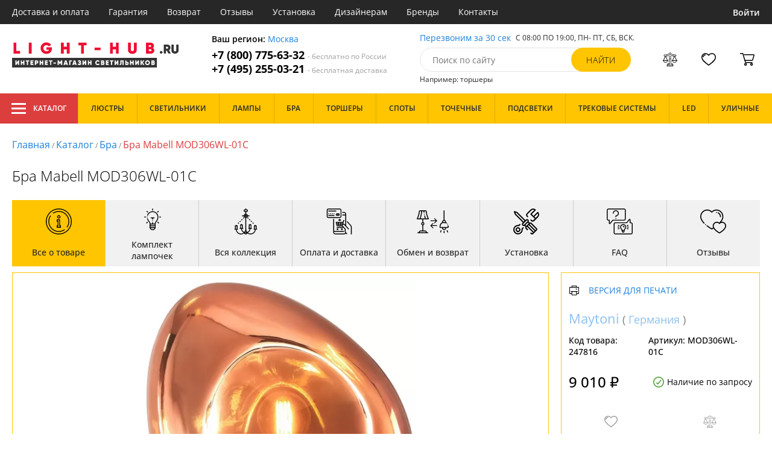

--- FILE ---
content_type: text/html; charset=utf8
request_url: https://light-hub.ru/maytoni-mod306wl-01c.html
body_size: 12841
content:
<!DOCTYPE html>
<html lang="ru">

<head>
  <meta charset="UTF-8">
  <meta name="viewport" content="width=device-width, initial-scale=1, shrink-to-fit=no">
    <title>Maytoni Mabell MOD306WL-01C купить недорого в Москве на официальном сайте Light-hub.ru</title>
  <meta name="description" content="Купить бра бренда Maytoni из коллекции Mabell MOD306WL-01C в нашем интернет-магазине по цене - 9010 руб. Описание, фото, отзывы. Доставка в любой регион России бесплатно. Качество гарантируем. Оформляйте заказ онлайн или по телефону">
      <meta name="robots" content="index,follow">
  
    <meta property="og:title" content="Бра Mabell MOD306WL-01C">
  <meta property="og:description" content="Бра Mabell MOD306WL-01C">
  <meta property="og:type" content="website">
  <meta property="og:url" content="https://light-hub.ru/maytoni-mod306wl-01c.html">
  <meta property="og:image" content="https://light-hub.ru/photo/resize/mtn/card/main/eab/eab398b5-88de-4b0f-815f-40d3b4bbbc90.webp">
  <meta property="og:site_name" content="https://light-hub.ru/">
  <meta property="og:locale" content="ru_RU">

    <meta name="twitter:card" content="summary_large_image">
  <meta property="twitter:domain" content="https://light-hub.ru/">
  <meta property="twitter:url" content="https://light-hub.ru/maytoni-mod306wl-01c.html">
  <meta name="twitter:title" content="Бра Mabell MOD306WL-01C">
  <meta name="twitter:description" content="Бра Mabell MOD306WL-01C">
  <meta name="twitter:image" content="https://light-hub.ru/photo/resize/mtn/card/main/eab/eab398b5-88de-4b0f-815f-40d3b4bbbc90.webp">




  <script type="application/ld+json">
    [
    {
      "@context": "http://schema.org",
      "@type": "Product",
      "name": "Бра Mabell MOD306WL-01C",
      "description": "Бра Mabell MOD306WL-01C",
      "image": [
                "/photo/resize/mtn/card/main/eab/eab398b5-88de-4b0f-815f-40d3b4bbbc90.webp",
                "/photo/resize/mtn/card/schema/11c/11c977e5-e8fe-4664-bebf-ece74c3f14d3.webp",
                "/photo/resize/mtn/card/different/24c/24ce0c6a-b65f-4b2c-972e-d03923c4b273.webp"
        ],
    "sku": "MOD306WL-01C",
      "brand": {
        "@type": "Brand",
        "name": "Maytoni"
      },
      "productID": "247816",
      "countryOfOrigin": {
          "@context": "https://schema.org/",
          "@type": "Country",
          "name": "Германия"
      },
                        "material": [
                      "Металл",
              "Стекло"
          ],
                    "color": [
                      "Медь",
              "Коричневый"
          ],
          "offers": {
      "@type": "Offer",
      "priceCurrency": "RUB",
      "price": "9010",
              "availability": "https://schema.org/BackOrder",
            "itemCondition": "https://schema.org/NewCondition"
  }
}]
  </script>

      <meta name="mobile-web-app-capable" content="yes">
    <meta name="apple-mobile-web-app-capable" content="yes">
    <meta name="application-name" content="light-hub.ru">
    <meta name="apple-mobile-web-app-title" content="light-hub.ru">
    <meta name="msapplication-starturl" content="/">
    <meta name="theme-color" content="#ffa800">

    <link rel="apple-touch-icon" href="/resources/favicons/light-hub.ru/apple-touch-icon.png">
    <link rel="icon" href="/resources/favicons/light-hub.ru/favicon.ico" sizes="any">
    <link rel="icon" href="/resources/favicons/light-hub.ru/icon.png" type="image/png">
    <link rel="manifest" href="/manifests/light-hub.ru.manifest.json">
  
      <meta name="yandex-verification" content="cadab2aa5ffa14b1" />
  
      <meta name="google-site-verification" content="IKNWInZnY0RotDPgxtj1lTWLXDwYIPaQ_cvC7EZUMN8" />
  
  <link rel= "preconnect" href="https://bx24.eurotok.ru">

  <link rel="preload" href='/tmpl/odeonlight/fonts/opensans/OpenSans-Light.woff2' as="font" type="font/woff2" crossorigin>
  <link rel="preload" href='/tmpl/odeonlight/fonts/opensans/OpenSans-LightItalic.woff2' as="font" type="font/woff2" crossorigin>
  <link rel="preload" href='/tmpl/odeonlight/fonts/opensans/OpenSans-Regular.woff2' as="font" type="font/woff2" crossorigin>
  <link rel="preload" href='/tmpl/odeonlight/fonts/opensans/OpenSans-Italic.woff2' as="font" type="font/woff2" crossorigin>
  <link rel="preload" href='/tmpl/odeonlight/fonts/opensans/OpenSans-Medium.woff2' as="font" type="font/woff2" crossorigin>
  <link rel="preload" href='/tmpl/odeonlight/fonts/opensans/OpenSans-MediumItalic.woff2' as="font" type="font/woff2" crossorigin>
  <link rel="preload" href='/tmpl/odeonlight/fonts/opensans/OpenSans-SemiBold.woff2' as="font" type="font/woff2" crossorigin>
  <link rel="preload" href='/tmpl/odeonlight/fonts/opensans/OpenSans-SemiBoldItalic.woff2' as="font" type="font/woff2" crossorigin>
  <link rel="preload" href='/tmpl/odeonlight/fonts/opensans/OpenSans-Bold.woff2' as="font" type="font/woff2" crossorigin>
  <link rel="preload" href='/tmpl/odeonlight/fonts/opensans/OpenSans-BoldItalic.woff2' as="font" type="font/woff2" crossorigin>
  <link rel="preload" href='/tmpl/odeonlight/fonts/opensans/OpenSans-ExtraBold.woff2' as="font" type="font/woff2" crossorigin>
  <link rel="preload" href='/tmpl/odeonlight/fonts/opensans/OpenSans-ExtraBoldItalic.woff2' as="font" type="font/woff2" crossorigin>

  <link rel="stylesheet" href="/tmpl/odeonlight/styles/fonts.css">

    
      <link rel="stylesheet" href="/tmpl/odeonlight/styles/bundle/vendors-styles.min.css?v=1769014343594">
    <link rel="stylesheet" href="/tmpl/odeonlight/styles/bundle/main-styles.min.css?v=1769014343594">
    <link rel="stylesheet" href="/tmpl/odeonlight/styles/bundle/icons.min.css?v=1769014343594">
      <link rel="stylesheet" type="text/css" href="/tmpl/odeonlight/styles/seo.catalog.css">

        <link rel="stylesheet" type="text/css"
          href="/tmpl/odeonlight/styles/bundle/product-card-styles.min.css?v=1769014343594">
  
  <script type="application/ld+json">
    [
          {
        "@context": "https://schema.org",
        "@type": "BreadcrumbList",
        "itemListElement": [
                      {
              "@type": "ListItem",
              "position": 1,
              "name": "Главная",
              "item": "/"
            },
                      {
              "@type": "ListItem",
              "position": 2,
              "name": "Каталог",
              "item": "/catalog/"
            },
                      {
              "@type": "ListItem",
              "position": 3,
              "name": "Бра",
              "item": "/bra-maytoni/"
            },
                      {
              "@type": "ListItem",
              "position": 4,
              "name": "Бра Mabell MOD306WL-01C",
              "item": "https://light-hub.ru/maytoni-mod306wl-01c.html"
            }
                  ]
      },
        {
      "@context": "https://schema.org",
      "@type": "Organization",
      "url": "https://light-hub.ru/",
      "logo": "https://light-hub.ru/resources/logo/maytoni-light.svg"
    },
    {
      "@context": "http://schema.org",
      "@type": "LocalBusiness",
      "name": "https://light-hub.ru/",
      "telephone": ["+78007756332", "+74952550321"],
      "openingHours": [
          "Mo-Fr 8:00-19:00",
          "Sa-Su 8:00-19:00"
      ],
      "address": "105264, г.Москва,Измайловский бульвар, д.55, офис 38"
    }]
  </script>
</head>

<body data-worktimenow="1">
  <header class="header">
    <div class="header-top js_headerTop">
    <div class="wrap-big wrap-header-top">
      <button class="button header-top__button-menu js_headerTopBtn ">
        <i class="icon icon-menu-white"></i>
      </button>
      <ul class="header-top-list">
        <li class="header-top-item">
                      <span class="header-top__link" onclick="return g('/delivery/');">Доставка и оплата</span>
                  </li>
        <li class="header-top-item">
                      <span class="header-top__link" onclick="return g('/guarantees/');">Гарантия</span>
                  </li>
        <li class="header-top-item">
                      <span class="header-top__link" onclick="return g('/refund/');">Возврат</span>
                  </li>
                          <li class="header-top-item">
                          <span class="header-top__link" onclick="return g('/feedback/');">Отзывы</span>
                      </li>
                <li class="header-top-item">
                      <span class="header-top__link" onclick="return g('/mount/');">Установка</span>
                  </li>
        <li class="header-top-item">
                      <span class="header-top__link" onclick="return g('/wholesaler/');">Дизайнерам</span>
                  </li>
        <li class="header-top-item">
                      <span class="header-top__link" onclick="return g('/producers/');">Бренды</span>
                  </li>
        <li class="header-top-item">
                      <span class="header-top__link" onclick="return g('/contact/');">Контакты</span>
                  </li>
      </ul>
                <div class="header-top__login">
            <button
            type="button"
            class="button header-top__btn header-top__btn--login js_btnPopupShow"
            data-popup="login"
          >
            Войти
          </button>
        </div>
          </div>
  </div>
  <div class="wrap-big header-body">
    <a href="/" class="header-logo">
      <img src="https://light-hub.ru/resources/logo/maytoni-light.svg" alt="Логотип light-hub.ru" title="Логотип light-hub.ru" class="header-logo__image">
    </a>
    <div class="header-contacts">
      <div class="header-contacts__text">
        Ваш регион: <button class="link js_btnPopupShow js_region" data-popup="city">Москва</button>
      </div>
      <a href="tel:+78007756332" class="header-contacts__phone">
        +7 (800) 775-63-32
        <span class="header-contacts__phone-span">- бесплатно по России</span>
      </a>
      <a href="tel:+74952550321" class="header-contacts__phone">
        +7 (495) 255-03-21
        <span class="header-contacts__phone-span">- бесплатная доставка</span>
      </a>
    </div>
    <div class="header-search">
      <div class="header-search-top">
        <button class="link" >Перезвоним за 30 сек</button>
        <span class="header-search__text">С 08:00 ПО 19:00, ПН- ПТ, <span class="s-do-td-red">СБ, ВСК</span>.</span>
      </div>

      <form class="header-search-body" action="/catalog/">
        <div class="input-with-btn">
          <input
            type="text"
            class="header-search__input "
            placeholder="Поиск по сайту"
            autocomplete="off"
            name="q"
          >
          <input type="submit" class="button button-primary" value="найти" disabled>
        </div>
      </form>

      <div class="header-search-bottom">
        <span class="header-search-bottom__text">Например: торшеры</span>
      </div>
    </div>
    <ul class="header-actions">
      <li class="header-actions-item header-actions-item--mobile">
        <button type="button" class="button js_btnSearchShow" data-popup="search">
          <i class="icon icon-search"></i>
        </button>
        <div class="header-search js_headerSearchMobile hidden">
          <form class="header-search-body" action="/catalog/">
            <div class="input-with-btn">
              <input type="text" class="header-search__input js_searchInput" placeholder="Поиск по сайту" autocomplete="off" name="q">
              <button type="submit" class="button button-primary">найти<i class="icon icon-search"></i></button>
            </div>
          </form>
          <button type="button" class="button header-search__close js_btnSearchHide">
            <i class="icon icon-close"></i>
          </button>
        </div>
      </li>
            <li class="header-actions-item header-actions-item--mobile">
        <button type="button" class="button js_btnPopupShow" data-popup="login">
          <i class="icon icon-avatar"></i>
        </button>
      </li>
            <li class="header-actions-item dropdown-action header-actions-item--desktop-only">
        <button type="button" class="header-actions__btn">
          <i class="icon icon-compare"></i>
          <span class="header-actions__count js_compareAmount"></span>
        </button>
              </li>
      <li class="header-actions-item dropdown-action header-actions-item--desktop-only">
        <button type="button" class="header-actions__btn">
          <i class="icon icon-fav"></i>
          <span class="header-actions__count js_favoriteAmount"></span>
        </button>
              </li>
      <li class="header-actions-item dropdown-action header-actions-item--desktop-only">
        <button type="button" class="header-actions__btn">
          <i class="icon icon-cart"></i>
          <span class="header-actions__count js_basketAmount">
            
          </span>
        </button>
              </li>
    </ul>
  </div>
    <div class="menu-container">
      <div class="main-menu__background-box visually-hidden"></div>
      <div class="main-menu visually-hidden">

          <div class="left-menu">
              <div class="left-menu__title">Главное меню
                  <button class="main-menu__close-button-mobile js-menu-close-button"><i class="icon icon-big-x"></i></button>
              </div>
              <ul class="left-menu__list">
                                </ul>
              <ul class="left-menu__info-block">
                  <li><a href="/">Главная</a></li>
                  <li><a href="/delivery/">Доставка и оплата</a></li>
                  <li><a href="/guarantees/">Гарантия</a></li>
                  <li><a href="/refund/">Возврат</a></li>
                                                        <li><a href="/feedback/">Отзывы</a></li>
                                    <li><a href="/mount/">Установка</a></li>
                  <li><a href="/wholesaler/">Дизайнерам</a></li>
                  <li><a href="/producers/">Бренды</a></li>
                  <li><a href="/contact/">Контакты</a></li>
                                </ul>
              <div class="left-menu__contacts">
                  <a href="/" class="header-logo">
                    <img src="https://light-hub.ru/resources/logo/maytoni-light.svg" alt="Логотип light-hub.ru" title="Логотип light-hub.ru" class="header-logo__image">
                  </a>
                  <div class="header-contacts__text">
                    Ваш регион: <button class="link js_btnPopupShow js_region js-menu-close-button" data-popup="city">Москва</button>
                  </div>
                  <a href="tel:+78007756332" class="header-contacts__phone">
                    +7 (800) 775-63-32
                    <span class="header-contacts__phone-span">- бесплатно по России</span>
                  </a>
                  <a href="tel:+74952550321" class="header-contacts__phone">
                    +7 (495) 255-03-21
                    <span class="header-contacts__phone-span">- бесплатная доставка</span>
                  </a>
              </div>
              <div class="margin-box margin-box--grey"></div>
          </div>
          
          <button class="main-menu__close-button js-menu-close-button"><i class="icon icon-big-x"></i></button>
      </div>
  </div>
  <div class="header-bottom">
        <div class="header-bottom-menu">
      <div class="header-bottom-menu-contacts">
        <div class="header-bottom-menu-contacts-links">
          <a
            href="tel:+78007756332"
            class="header-bottom-menu-contacts__link"
          >
            +7 (800) 775-63-32
          </a>
          <a
            href="tel:+74952550321"
            class="header-bottom-menu-contacts__link"
          >
            +7 (495) 255-03-21
          </a>
        </div>
        <div class="header-bottom-menu-contacts-cont">
          <div class="header-bottom-menu-contacts__text">
            - бесплатно по России
          </div>
          <button class="link" >Перезвоним за 30 сек</button>
        </div>
      </div>
    </div>
        <div class="header-bottom__menu-container wrap-huge">
      <div class="header-nav-item header-nav-item--catalog ">
        <button class="header-nav__link">
          <i class="icon icon-menu-white"></i>
          Каталог
          </button>
        </div>
      <ul class="header-nav js_headerNav">
      
        
        
        <li class="header-nav-item header-nav-item--empty">
                      <div class="header-nav__link js_header-nav__link">
              Люстры
              <i class="icon icon-arrow"></i>
            </div>
          
                  </li>
      
        
        
        <li class="header-nav-item header-nav-item--empty">
                      <div class="header-nav__link js_header-nav__link">
              Светильники
              <i class="icon icon-arrow"></i>
            </div>
          
                  </li>
      
        
        
        <li class="header-nav-item header-nav-item--empty">
                      <div class="header-nav__link js_header-nav__link">
              Лампы
              <i class="icon icon-arrow"></i>
            </div>
          
                  </li>
      
        
        
        <li class="header-nav-item header-nav-item--empty">
                      <div class="header-nav__link js_header-nav__link">
              Бра
              <i class="icon icon-arrow"></i>
            </div>
          
                  </li>
      
        
        
        <li class="header-nav-item header-nav-item--empty">
                      <div class="header-nav__link js_header-nav__link">
              Торшеры
              <i class="icon icon-arrow"></i>
            </div>
          
                  </li>
      
        
        
        <li class="header-nav-item header-nav-item--empty">
                      <div class="header-nav__link js_header-nav__link">
              Споты
              <i class="icon icon-arrow"></i>
            </div>
          
                  </li>
      
        
        
        <li class="header-nav-item header-nav-item--empty">
                      <div class="header-nav__link js_header-nav__link">
              Точечные
              <i class="icon icon-arrow"></i>
            </div>
          
                  </li>
      
        
        
        <li class="header-nav-item header-nav-item--empty">
                      <div class="header-nav__link js_header-nav__link">
              Подсветки
              <i class="icon icon-arrow"></i>
            </div>
          
                  </li>
      
        
        
        <li class="header-nav-item header-nav-item--empty">
                      <div class="header-nav__link js_header-nav__link">
              Трековые системы
              <i class="icon icon-arrow"></i>
            </div>
          
                  </li>
      
        
        
        <li class="header-nav-item header-nav-item--empty">
                      <div class="header-nav__link js_header-nav__link">
              LED
              <i class="icon icon-arrow"></i>
            </div>
          
                  </li>
      
        
        
        <li class="header-nav-item header-nav-item--empty">
                      <div class="header-nav__link js_header-nav__link">
              Уличные
              <i class="icon icon-arrow"></i>
            </div>
          
                  </li>
          </ul>
    </div>
  </div>
</header>
<header class="header-fixed bg-gray100 js_headerFixed hidden">
  <div class="wrap-big header-fixed-wrap">
    <div class="header-catalog">
      <div class="header-nav-item ">
        <button class="header-nav__link">
          <i class="icon icon-menu-white"></i>
          Каталог
        </button>
      </div>
    </div>
    <div class="header-contacts">
      <a href="tel:+78007756332" class="header-contacts__phone">
        +7 (800) 775-63-32
        <span class="header-contacts__phone-span">- бесплатно по России</span>
      </a>
      <a href="tel:+74952550321" class="header-contacts__phone">
        +7 (495) 255-03-21
        <span class="header-contacts__phone-span">- бесплатная доставка</span>
      </a>
    </div>
    <div class="header-search">
      <form class="header-search-body" action="/catalog/">
        <div class="input-with-btn">
          <input type="text" class="header-search__input " placeholder="Поиск по сайту" autocomplete="off" name="q">
          <input type="submit" class="button button-primary" value="найти" disabled>
        </div>
      </form>
    </div>
    <ul class="header-actions">
      <li class="header-actions-item dropdown-action">
        <button class="header-actions__btn">
          <i class="icon icon-compare"></i>
          <span class="header-actions__count js_compareAmount"></span>
        </button>
              </li>
      <li class="header-actions-item dropdown-action">
        <button class="header-actions__btn">
          <i class="icon icon-fav"></i>
          <span class="header-actions__count js_favoriteAmount"></span>
        </button>
              </li>
      <li class="header-actions-item dropdown-action">
        <button class="header-actions__btn">
          <i class="icon icon-cart"></i>
          <span class="header-actions__count js_basketAmount"></span>
        </button>
              </li>
    </ul>
  </div>
</header>
<header class="header header--mobile">
  <div class="wrap-big header-body">
    <ul class="header-actions">
      <li class="header-actions-item">
        <button class="button header-top__button-menu js_headerTopBtn ">
          <i class="icon icon-menu-white"></i>
        </button>
      </li>
      <li class="header-actions-item">
        <button class="header-actions__btn" >
          <i class="icon icon-compare"></i>
          <span class="header-actions__count js_compareAmount"></span>
        </button>
      </li>
      <li class="header-actions-item">
        <button class="button" >
          <i class="icon icon-eye-black"></i>
        </button>
      </li>
      <li class="header-actions-item">
        <button class="header-actions__btn" >
          <i class="icon icon-fav"></i>
          <span class="header-actions__count js_favoriteAmount"></span>
        </button>
      </li>
      <li class="header-actions-item">
        <button class="header-actions__btn" >
          <i class="icon icon-cart"></i>
          <span class="header-actions__count js_basketAmount">
            
          </span>
        </button>
      </li>
    </ul>
  </div>
</header>  <main>
    <div class="content wrap-big">
    			<div class="breadcrumbs">
				                            <a href="/" class="link breadcrumbs__link">Главная</a> /
        		  				                            <a href="/catalog/" class="link breadcrumbs__link">Каталог</a> /
        		  				                            <a href="/bra-maytoni/" class="link breadcrumbs__link">Бра</a> /
        		  				  		    <span class="breadcrumbs__link">Бра Mabell MOD306WL-01C</span>
      				</div>
	
    <div class="product-body">
      <h1 class="product__heading">Бра Mabell MOD306WL-01C</h1>
      <ul class="product-nav js_productNav">
        <i class="icon icon-arrow mobileOnly"></i>
        <li class="product-nav-item js_productNavTitle mobileOnly">
          <div class="product-nav__link js_productNavLink" data-tab="about" data-options="about">
            <i class="icon icon-info"></i>
            <span>Все о товаре</span>
          </div>
        </li>
        <li class="product-nav-item product-nav-item--active">
          <div class="product-nav__link js_productNavLink" data-tab="about" data-options="about">
            <i class="icon icon-info"></i>
            <span>Все о товаре</span>
          </div>
        </li>
                  <li class="product-nav-item product-nav-item">
            <div class="product-nav__link js_productNavLink js_productLamps" data-tab="lightBulb"
               data-bulb-base="E14">
              <i class="icon icon-lightBulb"></i>
              <span>Комплект лампочек</span>
            </div>
          </li>
                          <li class="product-nav-item product-nav-item">
            <div class="product-nav__link js_productNavLink js_productCollection" data-tab="collection"
               data-id-collection="43861">
              <i class="icon icon-tableLamp"></i>
              <span>Вся коллекция</span>
            </div>
          </li>
                        <li class="product-nav-item product-nav-item">
          <div class="product-nav__link js_productNavLink js_productShipped" data-tab="shipped" data-domain="1118">
            <i class="icon icon-shipped"></i>
            <span>Оплата и доставка</span>
          </div>
        </li>
        <li class="product-nav-item product-nav-item">
          <div class="product-nav__link js_productNavLink js_productBox" data-tab="box">
            <i class="icon icon-return"></i>
            <span>Обмен и возврат</span>
          </div>
        </li>
        <li class="product-nav-item product-nav-item">
          <div class="product-nav__link js_productNavLink js_productTools" data-tab="tools">
            <i class="icon icon-tools2"></i>
            <span>Установка</span>
          </div>
        </li>
                  <li class="product-nav-item product-nav-item">
            <div class="product-nav__link js_productNavLink js_productFaq" data-tab="faq">
              <i class="icon icon-question"></i>
              <span>FAQ</span>
            </div>
          </li>
                <li class="product-nav-item product-nav-item">
          <div class="product-nav__link js_productNavLink" data-tab="reviews">
            <i class="icon icon-message"></i>
            <span>Отзывы</span>
          </div>
        </li>
      </ul>
      <div class="product-content-wrap">
        <div class="product-content js_contentTab" data-tab="about">

          <div class="product-gallery">

                          <div class="gallery-slider">
        <div class="product-info-slider-gallery gallery-slider__swiper swiper swiper-block"
         data-swiper-type="fullScreenGallery"
        
    >
      <div class="swiper-wrapper">
                  <div class="gallery-slider__image swiper-slide">
                          <a class="js_preventLink" href="/photo/resize/mtn/card/main/eab/eab398b5-88de-4b0f-815f-40d3b4bbbc90.webp">
                          <img
                  class="gallery-slider__image-tag"
                  alt="Бра Mabell MOD306WL-01C в Москве - фото"
                  title="Бра Mabell MOD306WL-01C купить с доставкой по России"
                  
                  src="/photo/resize/mtn/card/main/eab/eab398b5-88de-4b0f-815f-40d3b4bbbc90.webp"
              >
              
            </a>
          </div>
                  <div class="gallery-slider__image swiper-slide">
                          <a class="js_preventLink" href="/photo/resize/mtn/card/schema/11c/11c977e5-e8fe-4664-bebf-ece74c3f14d3.webp">
                          <img
                  class="gallery-slider__image-tag"
                  alt="Бра Mabell MOD306WL-01C в Москве - фото схема"
                  title="Бра Mabell MOD306WL-01C купить с доставкой по России - схема"
                  
                  src="/photo/resize/mtn/card/schema/11c/11c977e5-e8fe-4664-bebf-ece74c3f14d3.webp"
              >
              
            </a>
          </div>
                  <div class="gallery-slider__image swiper-slide">
                          <a class="js_preventLink" href="/photo/resize/mtn/card/different/24c/24ce0c6a-b65f-4b2c-972e-d03923c4b273.webp">
                          <img
                  class="gallery-slider__image-tag"
                  alt="Бра Mabell MOD306WL-01C в Москве - фото дополнительное"
                  title="Бра Mabell MOD306WL-01C купить с доставкой по России - дополнительное"
                  
                  src="/photo/resize/mtn/card/different/24c/24ce0c6a-b65f-4b2c-972e-d03923c4b273.webp"
              >
              
            </a>
          </div>
              </div>
    </div>
    <div class="product-info-slider-thumbs gallery-slider__swiper-thumbs swiper-block"
         data-swiper-type="">
      <div class="swiper-wrapper">
                  <div class="gallery-slider__image swiper-slide">
                          <a class="js_preventLink" href="/photo/resize/mtn/thumb/main/e34/e34de637-dc00-45b1-a67b-69bacc91a205.webp">
                          <img
                  alt="Бра Mabell MOD306WL-01C в Москве - фото (миниатюра)"
                  title="Бра Mabell MOD306WL-01C купить с доставкой по России (миниатюра)"
                  src="/photo/resize/mtn/thumb/main/e34/e34de637-dc00-45b1-a67b-69bacc91a205.webp"
              >
                          </a>
                      </div>
                  <div class="gallery-slider__image swiper-slide">
                          <a class="js_preventLink" href="/photo/resize/mtn/thumb/schema/692/692dbff9-1a6e-4823-b5ca-ed6589422cfd.webp">
                          <img
                  alt="Бра Mabell MOD306WL-01C в Москве - фото схема (миниатюра)"
                  title="Бра Mabell MOD306WL-01C купить с доставкой по России - схема (миниатюра)"
                  src="/photo/resize/mtn/thumb/schema/692/692dbff9-1a6e-4823-b5ca-ed6589422cfd.webp"
              >
                          </a>
                      </div>
                  <div class="gallery-slider__image swiper-slide">
                          <a class="js_preventLink" href="/photo/resize/mtn/thumb/different/346/34648bc0-f30e-44c2-9d2c-e95e3bf4b8ba.webp">
                          <img
                  alt="Бра Mabell MOD306WL-01C в Москве - фото дополнительное (миниатюра)"
                  title="Бра Mabell MOD306WL-01C купить с доставкой по России - дополнительное (миниатюра)"
                  src="/photo/resize/mtn/thumb/different/346/34648bc0-f30e-44c2-9d2c-e95e3bf4b8ba.webp"
              >
                          </a>
                      </div>
              </div>
    </div>
      </div>


          </div>

          <div class="product-sidebar product-sidebar-second">
            <div class="product-sidebar-links">
                          </div>
            <div class="product-card-body-bottom">
              <div class="product-card-body-bottom__link">
                                                
                                                
                                  <a class="link" href="/kollekciya-wabe/">Maytoni</a>
                
                                  (
                                      <a class="link link--country" href="/bra-germaniya/">Германия</a>
                                    )
                              </div>
              <button type="button" class="button--print link link--upper " data-gid="247816"><i
                    class="icon icon-print"></i>Версия для печати
              </button>
            </div>
            <div class="product-sidebar-info">
              <div class="product-sidebar__text">Код товара: <span class="product-sidebar__span">247816</span>
              </div>
                              <div class="product-sidebar__text">Артикул: <span
                      class="product-sidebar__span">MOD306WL-01C</span></div>
                          </div>
            <div class="product-sidebar-buttons">
                                                      </div>
            <div class="product-sidebar-calc">
              <div class="product-sidebar-calc-line">
                                                  <div class="product-sidebar-calc__price">
                    9 010 ₽
                  </div>
                                      <span class="product-card-count">
      <i class="icon icon-check"></i>
      Наличие по запросу
    </span>
  
              </div>
                          </div>
            <ul class="product-sidebar-actions">
              <li class="product-sidebar-action">
                <button
                    type="button"
                    class="button  js_btnFavorite"
                    data-id="247816"
                                    >
                  <i class="icon icon-fav-gray"></i>
                  <span class="product-sidebar-actions__text  content-text--favorites"></span>
                </button>
              </li>
              <li class="product-sidebar-action">
                <button
                    type="button"
                    class="button  js_btnCompare"
                    data-id="247816"
                                    >
                  <i class="icon icon-compare-gray"></i>
                  <span class="product-sidebar-actions__text  content-text--compare"></span>
                </button>
              </li>
                                        </ul>
          </div>

          <div class="product-desc">
                                                <div class="product-desc-list">
                                                <div class="product-desc-item">
                                          <h2 class="product__title">Основные</h2>
                                                              <div class="product-desc-line">
                        <div class="product-desc-line__title">
                      <span class="product__text">
                        Страна:
                      </span>
                                                  </div>
                        <div class="product__text">
                          <a class="product__link" href="/bra-germaniya/">Германия</a>                        </div>
                      </div>
                                          <div class="product-desc-line">
                        <div class="product-desc-line__title">
                      <span class="product__text">
                        Производитель:
                      </span>
                                                  </div>
                        <div class="product__text">
                          <a class="product__link" href="/kollekciya-wabe/">Maytoni</a>                        </div>
                      </div>
                                          <div class="product-desc-line">
                        <div class="product-desc-line__title">
                      <span class="product__text">
                        Коллекция:
                      </span>
                                                  </div>
                        <div class="product__text">
                          <a class="product__link" href="/svetilniki-maytoni-mabell/">Mabell</a>                        </div>
                      </div>
                                          <div class="product-desc-line">
                        <div class="product-desc-line__title">
                      <span class="product__text">
                        Вид:
                      </span>
                                                  </div>
                        <div class="product__text">
                          <a class="product__link" href="/bra-maytoni/">Бра</a>                        </div>
                      </div>
                                          <div class="product-desc-line">
                        <div class="product-desc-line__title">
                      <span class="product__text">
                        Стиль:
                      </span>
                                                  </div>
                        <div class="product__text">
                          <a class="product__link" href="/bra-art-deko/">Арт-деко</a>                        </div>
                      </div>
                                          <div class="product-desc-line">
                        <div class="product-desc-line__title">
                      <span class="product__text">
                        Цвет:
                      </span>
                                                  </div>
                        <div class="product__text">
                          <span  class="product__link" onclick="return g('/catalog/tsvet=Медь;vid=Бра/');">Медь</span>, <span  class="product__link" onclick="return g('/catalog/tsvet=Коричневый;vid=Бра/');">Коричневый</span>                        </div>
                      </div>
                                          <div class="product-desc-line">
                        <div class="product-desc-line__title">
                      <span class="product__text">
                        Материал:
                      </span>
                                                  </div>
                        <div class="product__text">
                          <a class="product__link" href="/bra-metall/">Металл</a>, <a class="product__link" href="/bra-steklo/">Стекло</a>                        </div>
                      </div>
                                          <div class="product-desc-line">
                        <div class="product-desc-line__title">
                      <span class="product__text">
                        Общая мощность ламп:
                      </span>
                                                  </div>
                        <div class="product__text">
                          40                            <button class="calc-power-button js_btnPopupShow" data-popup="power">Расчет мощности
                            </button>
                                                  </div>
                      </div>
                                          <div class="product-desc-line">
                        <div class="product-desc-line__title">
                      <span class="product__text">
                        Площадь освещения, (м2):
                      </span>
                                                      <div class="product-tooltip tooltip">
                              <i class="tooltip__icon">?</i>
                              <div class="tooltip-content"><p>Показатель площади освещения зависят от количества лампочек, их мощности и вида. При планировании площади освещения необходимо учитывать оттенки стен, высоту потолка, геометрическую форму помещения.</p></div>
                            </div>
                                                  </div>
                        <div class="product__text">
                          2                        </div>
                      </div>
                                      </div>
                                  <div class="product-desc-item">
                                          <h2 class="product__title">Электрика</h2>
                                                              <div class="product-desc-line">
                        <div class="product-desc-line__title">
                      <span class="product__text">
                        Тип ламп:
                      </span>
                                                      <div class="product-tooltip tooltip">
                              <i class="tooltip__icon">?</i>
                              <div class="tooltip-content"><p>Среди наиболее распространённых видов ламп: светодиодные, люминесцентные, галогенные и накаливания.</p></div>
                            </div>
                                                  </div>
                        <div class="product__text">
                          <a class="product__link" href="/bra-nakalivaniya/">Накаливания</a>                        </div>
                      </div>
                                          <div class="product-desc-line">
                        <div class="product-desc-line__title">
                      <span class="product__text">
                        Мощность лампы:
                      </span>
                                                  </div>
                        <div class="product__text">
                          40                        </div>
                      </div>
                                          <div class="product-desc-line">
                        <div class="product-desc-line__title">
                      <span class="product__text">
                        Количество ламп:
                      </span>
                                                  </div>
                        <div class="product__text">
                          1                        </div>
                      </div>
                                          <div class="product-desc-line">
                        <div class="product-desc-line__title">
                      <span class="product__text">
                        Количество ламп 2:
                      </span>
                                                  </div>
                        <div class="product__text">
                          1                        </div>
                      </div>
                                          <div class="product-desc-line">
                        <div class="product-desc-line__title">
                      <span class="product__text">
                        Тип цоколя:
                      </span>
                                                  </div>
                        <div class="product__text">
                          <span  class="product__link" onclick="return g('/catalog/tip_tsokolya=E14;vid=Бра/');">E14</span>                        </div>
                      </div>
                                          <div class="product-desc-line">
                        <div class="product-desc-line__title">
                      <span class="product__text">
                        Напряжение:
                      </span>
                                                  </div>
                        <div class="product__text">
                          220                        </div>
                      </div>
                                          <div class="product-desc-line">
                        <div class="product-desc-line__title">
                      <span class="product__text">
                        Диапазон рабочих температур:
                      </span>
                                                  </div>
                        <div class="product__text">
                          комнатная температура                        </div>
                      </div>
                                      </div>
                                  <div class="product-desc-item">
                                          <h2 class="product__title">Параметры плафонов</h2>
                                                              <div class="product-desc-line">
                        <div class="product-desc-line__title">
                      <span class="product__text">
                        Вид рассеивателя:
                      </span>
                                                  </div>
                        <div class="product__text">
                          Плафон                        </div>
                      </div>
                                          <div class="product-desc-line">
                        <div class="product-desc-line__title">
                      <span class="product__text">
                        Материал:
                      </span>
                                                  </div>
                        <div class="product__text">
                          <span  class="product__link" onclick="return g('/catalog/material_plafonov_abazhurov=Стекло;vid=Бра/');">Стекло</span>                        </div>
                      </div>
                                          <div class="product-desc-line">
                        <div class="product-desc-line__title">
                      <span class="product__text">
                        Цвет плафонов:
                      </span>
                                                  </div>
                        <div class="product__text">
                          <span  class="product__link" onclick="return g('/catalog/tsvet_plafonov=Коричневый;vid=Бра/');">Коричневый</span>                        </div>
                      </div>
                                          <div class="product-desc-line">
                        <div class="product-desc-line__title">
                      <span class="product__text">
                        Поверхность:
                      </span>
                                                  </div>
                        <div class="product__text">
                          <span  class="product__link" onclick="return g('/catalog/poverkhnost_plafona=Глянцевый;vid=Бра/');">Глянцевый</span>                        </div>
                      </div>
                                          <div class="product-desc-line">
                        <div class="product-desc-line__title">
                      <span class="product__text">
                        Количество плафонов:
                      </span>
                                                  </div>
                        <div class="product__text">
                          1                        </div>
                      </div>
                                          <div class="product-desc-line">
                        <div class="product-desc-line__title">
                      <span class="product__text">
                        Форма плафона:
                      </span>
                                                  </div>
                        <div class="product__text">
                          <a class="product__link" href="/bra-dekorativnyj/">Декоративный</a>                        </div>
                      </div>
                                          <div class="product-desc-line">
                        <div class="product-desc-line__title">
                      <span class="product__text">
                        Направление:
                      </span>
                                                  </div>
                        <div class="product__text">
                          <span  class="product__link" onclick="return g('/catalog/napravlenie_plafonov_abazhurov=Вверх;vid=Бра/');">Вверх</span>                        </div>
                      </div>
                                      </div>
                                  <div class="product-desc-item">
                                          <h2 class="product__title">Параметры арматуры</h2>
                                                              <div class="product-desc-line">
                        <div class="product-desc-line__title">
                      <span class="product__text">
                        Материал:
                      </span>
                                                  </div>
                        <div class="product__text">
                          <span  class="product__link" onclick="return g('/catalog/material_armatury=Металл;vid=Бра/');">Металл</span>                        </div>
                      </div>
                                          <div class="product-desc-line">
                        <div class="product-desc-line__title">
                      <span class="product__text">
                        Цвет арматуры:
                      </span>
                                                  </div>
                        <div class="product__text">
                          <span  class="product__link" onclick="return g('/catalog/tsvet_armatury=Медь;vid=Бра/');">Медь</span>                        </div>
                      </div>
                                          <div class="product-desc-line">
                        <div class="product-desc-line__title">
                      <span class="product__text">
                        Поверхность:
                      </span>
                                                  </div>
                        <div class="product__text">
                          <span  class="product__link" onclick="return g('/catalog/poverkhnost_armatury=Глянцевый;vid=Бра/');">Глянцевый</span>                        </div>
                      </div>
                                      </div>
                                  <div class="product-desc-item">
                                          <h2 class="product__title">Размеры</h2>
                                                              <div class="product-desc-line">
                        <div class="product-desc-line__title">
                      <span class="product__text">
                        Высота, см:
                      </span>
                                                      <div class="product-tooltip tooltip">
                              <i class="tooltip__icon">?</i>
                              <div class="tooltip-content"><p>Приобретая светильник, необходимо обратить особое внимание на его высоту и остающимся пространством между ним и полом.</p>
<p> Важно, чтобы после установки аксессуара, домочадцы или гости не задевали прибор головой или руками.</p></div>
                            </div>
                                                  </div>
                        <div class="product__text">
                          28                        </div>
                      </div>
                                          <div class="product-desc-line">
                        <div class="product-desc-line__title">
                      <span class="product__text">
                        Ширина, см:
                      </span>
                                                  </div>
                        <div class="product__text">
                          21                        </div>
                      </div>
                                          <div class="product-desc-line">
                        <div class="product-desc-line__title">
                      <span class="product__text">
                        Длина, см:
                      </span>
                                                  </div>
                        <div class="product__text">
                          13                        </div>
                      </div>
                                          <div class="product-desc-line">
                        <div class="product-desc-line__title">
                      <span class="product__text">
                        Вес, кг:
                      </span>
                                                  </div>
                        <div class="product__text">
                          2                        </div>
                      </div>
                                          <div class="product-desc-line">
                        <div class="product-desc-line__title">
                      <span class="product__text">
                        Объем, м3:
                      </span>
                                                  </div>
                        <div class="product__text">
                          0                        </div>
                      </div>
                                      </div>
                                  <div class="product-desc-item">
                                          <h2 class="product__title">Логистика</h2>
                                                              <div class="product-desc-line">
                        <div class="product-desc-line__title">
                      <span class="product__text">
                        Высота коробки, см:
                      </span>
                                                  </div>
                        <div class="product__text">
                          41                        </div>
                      </div>
                                          <div class="product-desc-line">
                        <div class="product-desc-line__title">
                      <span class="product__text">
                        Ширина коробки, см:
                      </span>
                                                  </div>
                        <div class="product__text">
                          18                        </div>
                      </div>
                                          <div class="product-desc-line">
                        <div class="product-desc-line__title">
                      <span class="product__text">
                        Длина коробки, см:
                      </span>
                                                  </div>
                        <div class="product__text">
                          26                        </div>
                      </div>
                                          <div class="product-desc-line">
                        <div class="product-desc-line__title">
                      <span class="product__text">
                        Вес коробки, кг:
                      </span>
                                                  </div>
                        <div class="product__text">
                          2                        </div>
                      </div>
                                      </div>
                                  <div class="product-desc-item">
                                          <h2 class="product__title">Дополнительные параметры</h2>
                                                              <div class="product-desc-line">
                        <div class="product-desc-line__title">
                      <span class="product__text">
                        Место размещения:
                      </span>
                                                  </div>
                        <div class="product__text">
                          <span  class="product__link" onclick="return g('/catalog/mesto_razmeshcheniya=Стена;vid=Бра/');">Стена</span>                        </div>
                      </div>
                                          <div class="product-desc-line">
                        <div class="product-desc-line__title">
                      <span class="product__text">
                        Назначение:
                      </span>
                                                  </div>
                        <div class="product__text">
                          <a class="product__link" href="/bra-v-gostinuyu/">Гостиная</a>, <a class="product__link" href="/bra-v-spalnyu/">Спальня</a>, <a class="product__link" href="/bra-holl/">Холл</a>, <a class="product__link" href="/bra-prihozhaya-i-koridor/">прихожая и коридор</a>, <a class="product__link" href="/bra-ofis/">Офис</a>                        </div>
                      </div>
                                          <div class="product-desc-line">
                        <div class="product-desc-line__title">
                      <span class="product__text">
                        Класс влагозащиты:
                      </span>
                                                  </div>
                        <div class="product__text">
                          <a class="product__link" href="/bra-ip20/">IP20</a>                        </div>
                      </div>
                                          <div class="product-desc-line">
                        <div class="product-desc-line__title">
                      <span class="product__text">
                        Возможность подключить диммер:
                      </span>
                                                      <div class="product-tooltip tooltip">
                              <i class="tooltip__icon">?</i>
                              <div class="tooltip-content"><p>Диммер – удобная и функциональная составляющая, с помощью которой можно регулировать электрическую мощность нагрузки, а соответственно и яркость света. Диммер используется в осветительных приборах с напряжением 220В и подходит для соответствующих ламп накаливания, светодиодных и галогенных. Нельзя использовать диммер с энергосберегающими (компактно-люминесцентными) лампами.</p>
<p>Следует учитывать определенные ограничения по подключению осветительного прибора в последовательную сеть с диммером. Для этого светодиодные лампы должны иметь специальный драйвер, а в их характеристиках указано – «диммируемые» Также нельзя подключать к диммеру галогенные светильники со встроенным трансформатором.</p>
</div>
                            </div>
                                                  </div>
                        <div class="product__text">
                          есть                        </div>
                      </div>
                                      </div>
                                          </div>
          </div>

                    
        </div>
                                          <!--noindex-->
                    <div class="product-content js_contentTab hidden" data-tab="lightBulb">
            <div class="collection-list js_productContentSlider js_productBulbList">
              <span class="loader product_card_loader js_paginLoader"></span>
            </div>
                                  </div>

                      <!--/noindex-->
                  
                  <div class="product-content js_contentTab hidden" data-tab="collection">
            <div class="collection-list js_productContentSlider js_productCollectionList">
              <span class="loader product_card_loader js_paginLoader"></span>
            </div>
          </div>
        
        <div class="product-content js_contentTab hidden" data-tab="shipped">
          <div class="js_productContentSlider js_productShippedList">
            <span class="loader product_card_loader js_paginLoader"></span>
          </div>
        </div>
        <div class="product-content js_contentTab hidden" data-tab="box">
          <div class="js_productContentSlider js_productBoxList">
            <span class="loader product_card_loader js_paginLoader"></span>
          </div>
        </div>
        <div class="product-content js_contentTab hidden" data-tab="tools">
          <div class="js_productContentSlider js_productToolsList">
            <span class="loader product_card_loader js_paginLoader"></span>
          </div>
        </div>

                  <div class="product-content js_contentTab hidden" data-tab="faq">
            <div class="js_productContentSlider js_productFaqList">
              <span class="loader product_card_loader js_paginLoader"></span>
            </div>
          </div>
        
        <div class="product-content js_contentTab hidden" data-tab="reviews">
          <picture>
            <source media="(max-width: 520px)" srcset="/tmpl/odeonlight/assets/images/pen-sm.webp">
            <img src="/tmpl/odeonlight/assets/images/pen.webp" alt="pen" class="product-content-tab__img" loading="lazy">
          </picture>
          <h2 class="product__title">Отзывы</h2>

          
          <form class="review-form js_reviewForm" onsubmit="return false;" data-gid="247816">
            <div class="form-block">
              <div class="form-group form-group--full">
                <p class="form__label">Фамилия, имя</p>
                <input
                    type="text"
                    class="input js_name js_mask"
                    placeholder="Иванов Иван Иванович"
                    data-inputmask-regex="[А-Яа-я\-._ ]{1,64}"
                    required
                >
              </div>
              <div class="form-group form-group--full">
                <p class="form__label">Комментарии</p>
                <textarea
                    class="textarea js_message js_mask"
                    required
                ></textarea>
              </div>
              <div class="form-actions">
                <button type="submit" class="button button-primary" disabled>отправить</button>
              </div>
            </div>
          </form>
        </div>
        <div class="product-sidebar js_contentTab" data-tab="about">
          <div class="product-sidebar-links">
                        <div class="link-wrap">
              <i class="icon icon-print"></i>
              <button type="button" class="link link--upper " data-gid="247816">Версия для печати
              </button>
            </div>
          </div>
          <div class="product-card-body-bottom">
            <div class="product-card-body-bottom__link">
                                          
                                          
                              <a class="link" href="/kollekciya-wabe/">Maytoni</a>
              
                              (
                                  <a class="link link--country" href="/bra-germaniya/">Германия</a>
                                )
                          </div>
          </div>
          <div class="product-sidebar-info">
            <div class="product-sidebar__text">Код товара: <span class="product-sidebar__span">247816</span></div>
                          <div class="product-sidebar__text">Артикул: <span class="product-sidebar__span">MOD306WL-01C</span>
              </div>
                      </div>
          <div class="product-sidebar-buttons">
                                              </div>
          <div class="product-sidebar-calc">
            <div class="product-sidebar-calc-line">
                                            <div class="product-sidebar-calc__price">
                  9 010 ₽
                </div>
                                  <span class="product-card-count">
      <i class="icon icon-check"></i>
      Наличие по запросу
    </span>
  
            </div>
                      </div>
          <ul class="product-sidebar-actions">
            <li class="product-sidebar-action">
              <button
                  type="button"
                  class="button  js_btnFavorite"
                  data-id="247816"
                                >
                <i class="icon icon-fav-gray"></i>
                <span class="product-sidebar-actions__text content-text--favorites"></span>
              </button>
            </li>
            <li class="product-sidebar-action">
              <button
                  type="button"
                  class="button  js_btnCompare"
                  data-id="247816"
                                >
                <i class="icon icon-compare-gray"></i>
                <span class="product-sidebar-actions__text content-text--compare"></span>
              </button>
            </li>
                                  </ul>
        </div>
      </div>

            
      
      
                <section
      class="collections-slider swiper"
      data-swiper-type="productsWithoutLoop"
      data-swiper-lazy="true"
      data-swiper-buttons="true"
  >
    <div class="slider-block__header">
      <h2 class="main-page__title slider-block-header__title">Товары этой коллекции</h2>
              <i class="icon icon-circle-left-arrow swiper-prev"></i>
        <i class="icon icon-circle-left-arrow icon--reverse swiper-next"></i>
          </div>
    <div class="swiper-wrapper">
                  <div class="product-card-new swiper-slide" data-gid="210284">
    <a href="https://light-hub.ru/maytoni-p013pl-01ch.html">
            <img
          alt=""
          title=""
          class="product-card-new__img"
          loading="lazy"
          src="/photo/resize/mtn/catalog/main/e41/e41db17f-db0a-4784-bbc6-b5ab75f35108.webp"
      >
      <div class="swiper-lazy-preloader"></div>
    </a>

    <div class="product-card-mark-list">
                                        </div>

    <div class="product-card-new__code">
      <div class="article">Артикул: P013PL-01CH</div>
      <div class="product-code">Код: 210284</div>
    </div>
    <div class="product-card-new__title">
      <a href="https://light-hub.ru/maytoni-p013pl-01ch.html">Подвесной светильник Mabell P013PL-01CH</a>
    </div>
    <div class="product-card-new__info">
      <div class="product-country">Maytoni (Германия)</div>
                            <span class="product-card-count">
      <i class="icon icon-check"></i>
      50 шт.
    </span>
  
          </div>
    <div class="product-card-new__price">
                      <div class="price-new">16 490 ₽</div>
                  <button
              class="button button-secondary button--buy"
                        >Купить <i class="icon icon-cart"></i></button>
                  </div>
  </div>

                  <div class="product-card-new swiper-slide" data-gid="210285">
    <a href="https://light-hub.ru/maytoni-p013pl-01g.html">
            <img
          alt=""
          title=""
          class="product-card-new__img"
          loading="lazy"
          src="/photo/resize/mtn/catalog/main/512/51222fcc-7582-41e2-99c4-d204c367c982.webp"
      >
      <div class="swiper-lazy-preloader"></div>
    </a>

    <div class="product-card-mark-list">
                                        </div>

    <div class="product-card-new__code">
      <div class="article">Артикул: P013PL-01G</div>
      <div class="product-code">Код: 210285</div>
    </div>
    <div class="product-card-new__title">
      <a href="https://light-hub.ru/maytoni-p013pl-01g.html">Подвесной светильник Mabell P013PL-01G</a>
    </div>
    <div class="product-card-new__info">
      <div class="product-country">Maytoni (Германия)</div>
                            <span class="product-card-count">
      <i class="icon icon-check"></i>
      13 шт.
    </span>
  
          </div>
    <div class="product-card-new__price">
                      <div class="price-new">16 990 ₽</div>
                  <button
              class="button button-secondary button--buy"
                        >Купить <i class="icon icon-cart"></i></button>
                  </div>
  </div>

                  <div class="product-card-new swiper-slide" data-gid="247746">
    <a href="https://light-hub.ru/maytoni-mod306wl-01ch.html">
            <img
          alt=""
          title=""
          class="product-card-new__img"
          loading="lazy"
          src="/photo/resize/mtn/catalog/main/201/20188ebc-c19c-43a6-87e6-86fbf75f8546.webp"
      >
      <div class="swiper-lazy-preloader"></div>
    </a>

    <div class="product-card-mark-list">
                                        </div>

    <div class="product-card-new__code">
      <div class="article">Артикул: MOD306WL-01CH</div>
      <div class="product-code">Код: 247746</div>
    </div>
    <div class="product-card-new__title">
      <a href="https://light-hub.ru/maytoni-mod306wl-01ch.html">Бра Mabell MOD306WL-01CH</a>
    </div>
    <div class="product-card-new__info">
      <div class="product-country">Maytoni (Германия)</div>
                            <span class="product-card-count">
      <i class="icon icon-check"></i>
      11 шт.
    </span>
  
          </div>
    <div class="product-card-new__price">
                      <div class="price-new">12 490 ₽</div>
                  <button
              class="button button-secondary button--buy"
                        >Купить <i class="icon icon-cart"></i></button>
                  </div>
  </div>

                  <div class="product-card-new swiper-slide" data-gid="247915">
    <a href="https://light-hub.ru/maytoni-mod306wl-01g.html">
            <img
          alt=""
          title=""
          class="product-card-new__img"
          loading="lazy"
          src="/photo/resize/mtn/catalog/main/1c8/1c8972c9-8bce-4044-a54a-19696c3ede66.webp"
      >
      <div class="swiper-lazy-preloader"></div>
    </a>

    <div class="product-card-mark-list">
                                        </div>

    <div class="product-card-new__code">
      <div class="article">Артикул: MOD306WL-01G</div>
      <div class="product-code">Код: 247915</div>
    </div>
    <div class="product-card-new__title">
      <a href="https://light-hub.ru/maytoni-mod306wl-01g.html">Бра Mabell MOD306WL-01G</a>
    </div>
    <div class="product-card-new__info">
      <div class="product-country">Maytoni (Германия)</div>
                            <span class="product-card-count">
      <i class="icon icon-check"></i>
      27 шт.
    </span>
  
          </div>
    <div class="product-card-new__price">
                      <div class="price-new">13 490 ₽</div>
                  <button
              class="button button-secondary button--buy"
                        >Купить <i class="icon icon-cart"></i></button>
                  </div>
  </div>

          </div>
          <div class="block-link">
                  <a href="/svetilniki-maytoni-mabell/">Вся коллекция<i class="icon icon-triangle-arrow"></i></a>
              </div>
      </section>

      
            
      
                <section
      class="crosses-slider swiper"
      data-swiper-type="products"
      data-swiper-lazy="true"
      data-swiper-buttons="true"
  >
    <div class="slider-block__header">
      <h2 class="main-page__title slider-block-header__title">Похожие товары</h2>
              <i class="icon icon-circle-left-arrow swiper-prev"></i>
        <i class="icon icon-circle-left-arrow icon--reverse swiper-next"></i>
          </div>
    <div class="swiper-wrapper">
                  <div class="product-card-new swiper-slide" data-gid="247968">
    <a href="https://light-hub.ru/maytoni-mod314wl-l13n3k.html">
            <img
          alt=""
          title=""
          class="product-card-new__img"
          loading="lazy"
          src="/photo/resize/mtn/catalog/main/4cb/4cb14db7-c89c-4859-b3f5-307f909ed065.webp"
      >
      <div class="swiper-lazy-preloader"></div>
    </a>

    <div class="product-card-mark-list">
                                        </div>

    <div class="product-card-new__code">
      <div class="article">Артикул: MOD314WL-L13N3K</div>
      <div class="product-code">Код: 247968</div>
    </div>
    <div class="product-card-new__title">
      <a href="https://light-hub.ru/maytoni-mod314wl-l13n3k.html">Бра Jack-stone MOD314WL-L13N3K</a>
    </div>
    <div class="product-card-new__info">
      <div class="product-country">Maytoni (Германия)</div>
                            <span class="product-card-count">
      <i class="icon icon-check"></i>
      22 шт.
    </span>
  
          </div>
    <div class="product-card-new__price">
                      <div class="price-new">23 790 ₽</div>
                  <button
              class="button button-secondary button--buy"
                        >Купить <i class="icon icon-cart"></i></button>
                  </div>
  </div>

                  <div class="product-card-new swiper-slide" data-gid="247746">
    <a href="https://light-hub.ru/maytoni-mod306wl-01ch.html">
            <img
          alt=""
          title=""
          class="product-card-new__img"
          loading="lazy"
          src="/photo/resize/mtn/catalog/main/201/20188ebc-c19c-43a6-87e6-86fbf75f8546.webp"
      >
      <div class="swiper-lazy-preloader"></div>
    </a>

    <div class="product-card-mark-list">
                                        </div>

    <div class="product-card-new__code">
      <div class="article">Артикул: MOD306WL-01CH</div>
      <div class="product-code">Код: 247746</div>
    </div>
    <div class="product-card-new__title">
      <a href="https://light-hub.ru/maytoni-mod306wl-01ch.html">Бра Mabell MOD306WL-01CH</a>
    </div>
    <div class="product-card-new__info">
      <div class="product-country">Maytoni (Германия)</div>
                            <span class="product-card-count">
      <i class="icon icon-check"></i>
      11 шт.
    </span>
  
          </div>
    <div class="product-card-new__price">
                      <div class="price-new">12 490 ₽</div>
                  <button
              class="button button-secondary button--buy"
                        >Купить <i class="icon icon-cart"></i></button>
                  </div>
  </div>

                  <div class="product-card-new swiper-slide" data-gid="100319">
    <a href="https://light-hub.ru/maytoni-h311-01-g.html">
            <img
          alt=""
          title=""
          class="product-card-new__img"
          loading="lazy"
          src="/photo/resize/mtn/catalog/main/f38/f3827384-82fc-4f08-acca-0e65bba49aa3.webp"
      >
      <div class="swiper-lazy-preloader"></div>
    </a>

    <div class="product-card-mark-list">
                                        </div>

    <div class="product-card-new__code">
      <div class="article">Артикул: H311-01-G</div>
      <div class="product-code">Код: 100319</div>
    </div>
    <div class="product-card-new__title">
      <a href="https://light-hub.ru/maytoni-h311-01-g.html">Бра Lillian H311-01-G</a>
    </div>
    <div class="product-card-new__info">
      <div class="product-country">Maytoni (Германия)</div>
                            <span class="product-card-count">
      <i class="icon icon-check"></i>
      21 шт.
    </span>
  
          </div>
    <div class="product-card-new__price">
                      <div class="price-new">9 990 ₽</div>
                  <button
              class="button button-secondary button--buy"
                        >Купить <i class="icon icon-cart"></i></button>
                  </div>
  </div>

                  <div class="product-card-new swiper-slide" data-gid="164912">
    <a href="https://light-hub.ru/maytoni-mod221-wl-01-g.html">
            <img
          alt=""
          title=""
          class="product-card-new__img"
          loading="lazy"
          src="/photo/resize/mtn/catalog/main/fb9/fb9ca2db-34e4-430c-92ff-7f7373fe8336.webp"
      >
      <div class="swiper-lazy-preloader"></div>
    </a>

    <div class="product-card-mark-list">
                                        </div>

    <div class="product-card-new__code">
      <div class="article">Артикул: MOD221-WL-01-G</div>
      <div class="product-code">Код: 164912</div>
    </div>
    <div class="product-card-new__title">
      <a href="https://light-hub.ru/maytoni-mod221-wl-01-g.html">Бра Erich MOD221-WL-01-G</a>
    </div>
    <div class="product-card-new__info">
      <div class="product-country">Maytoni (Германия)</div>
                            <span class="product-card-count">
      <i class="icon icon-check"></i>
      50 шт.
    </span>
  
          </div>
    <div class="product-card-new__price">
                      <div class="price-new">5 490 ₽</div>
                  <button
              class="button button-secondary button--buy"
                        >Купить <i class="icon icon-cart"></i></button>
                  </div>
  </div>

                  <div class="product-card-new swiper-slide" data-gid="247915">
    <a href="https://light-hub.ru/maytoni-mod306wl-01g.html">
            <img
          alt=""
          title=""
          class="product-card-new__img"
          loading="lazy"
          src="/photo/resize/mtn/catalog/main/1c8/1c8972c9-8bce-4044-a54a-19696c3ede66.webp"
      >
      <div class="swiper-lazy-preloader"></div>
    </a>

    <div class="product-card-mark-list">
                                        </div>

    <div class="product-card-new__code">
      <div class="article">Артикул: MOD306WL-01G</div>
      <div class="product-code">Код: 247915</div>
    </div>
    <div class="product-card-new__title">
      <a href="https://light-hub.ru/maytoni-mod306wl-01g.html">Бра Mabell MOD306WL-01G</a>
    </div>
    <div class="product-card-new__info">
      <div class="product-country">Maytoni (Германия)</div>
                            <span class="product-card-count">
      <i class="icon icon-check"></i>
      27 шт.
    </span>
  
          </div>
    <div class="product-card-new__price">
                      <div class="price-new">13 490 ₽</div>
                  <button
              class="button button-secondary button--buy"
                        >Купить <i class="icon icon-cart"></i></button>
                  </div>
  </div>

          </div>
      </section>

      
            
      
      
            
      
      
            
      
      
            
      
            
      
      
      
    </div>
  </div>

    </main>
  
    <footer class="footer">
  <div class="bg-black">
    <div class="wrap-big footer-top">
      <div class="footer-top-contacts">
        <a href="tel:+74952550321" class="footer-top-contacts__phone">+7 (495) 255-03-21</a>
        <button class="button desktopOnly" >Заказать звонок</button>
      </div>
            <div class="footer-top-item">
        <button class="footer-top__link" >
          <i class="icon icon-eye-grey"></i>
          <span class="desktopOnly">Просмотренные</span>
        </button>
      </div>
      <div class="footer-top-item">
        <button class="footer-top__link" >
          <i class="icon icon-compare-gray"></i>
          <span class="header-actions__count js_compareAmount"></span>
          <span class="desktopOnly">Сравнение</span>
        </button>
      </div>
      <div class="footer-top-item">
        <button class="footer-top__link" >
          <i class="icon icon-fav-gray"></i>
          <span class="header-actions__count js_favoriteAmount"></span>
          <span class="desktopOnly">Избранное</span>
        </button>
      </div>
      <div class="footer-top-item">
        <button class="footer-top__link" >
          <i class="icon icon-cart-orange"></i>
          <span class="js_basketAmount">0</span> шт.
        </button>
        <div class="footer-top__text"><span class="js_basketPrice">0</span> ₽</div>
        <button class="button button-primary" >Оформить</button>
      </div>
    </div>
  </div>
  <div class="wrap-big footer-body">
    <div class="footer-body-block">
      <div class="contacts-info-block">
        <i class="icon icon-phone desktopOnly"></i>
        <div class="contacts-block-desc">
          <span class="contacts-block__label">Бесплатная доставка</span>
          <a href="tel:+74952550321" class="contacts-block__link">+7 (495) 255-03-21</a>
        </div>
      </div>
      <div class="contacts-info-block desktopOnly">
        <i class="icon icon-phone"></i>
        <div class="contacts-block-desc">
          <span class="contacts-block__label">Бесплатный звонок по России</span>
          <a href="tel:+78007756332" class="contacts-block__link">+7 (800) 775-63-32</a>
        </div>
      </div>
      <div class="contacts-info-block desktopOnly">
        <i class="icon icon-calendar"></i>
        <div class="contacts-block-desc">
          <span class="contacts-block__label">График работы</span>
          <span class="contacts-block__text">С 08:00 ПО 19:00, ПН- ПТ, <span class="s-do-td-red">СБ, ВСК</span>.</span>
        </div>
      </div>
      <div class="contacts-info-block desktopOnly">
        <i class="icon icon-location"></i>
        <div class="contacts-block-desc">
          <span class="contacts-block__label">Мы находимся по адресу</span>
          <span class="contacts-block__text">105264, г.Москва,Измайловский бульвар, д.55, офис 38</span>
        </div>
      </div>
    </div>
                    <div class="footer-body-block">
      <a class="footer-body-block__title"  onClick="return g('');" >
        О компании
      </a>
      <ul class="footer-body-list">
                <li class="footer-body-item">
          <a class="footer-body-item__link"  onClick="return g('/contact/');" >
            Контакты
          </a>
        </li>
                <li class="footer-body-item">
          <a class="footer-body-item__link"  onClick="return g('/producers/');" >
            Фабрики
          </a>
        </li>
                <li class="footer-body-item">
          <a class="footer-body-item__link"  onClick="return g('/countries/');" >
            По странам
          </a>
        </li>
                <li class="footer-body-item">
          <a class="footer-body-item__link"  onClick="return g('/rasprodazha/');" >
            Распродажа
          </a>
        </li>
                <li class="footer-body-item">
          <a class="footer-body-item__link"  onClick="return g('/novinki/');" >
            Новинки
          </a>
        </li>
                <li class="footer-body-item">
          <a class="footer-body-item__link"  onClick="return g('/actions/');" >
            Акции
          </a>
        </li>
                <li class="footer-body-item">
          <a class="footer-body-item__link"  onClick="return g('/sitemap/');" >
            Карта сайта
          </a>
        </li>
              </ul>
    </div>
                            <div class="footer-body-block">
      <a class="footer-body-block__title"  onClick="return g('');" >
        Cервис
      </a>
      <ul class="footer-body-list">
                <li class="footer-body-item">
          <a class="footer-body-item__link"  onClick="return g('/delivery/');" >
            Доставка и оплата
          </a>
        </li>
                <li class="footer-body-item">
          <a class="footer-body-item__link"  onClick="return g('/mount/');" >
            Установка светильников
          </a>
        </li>
                <li class="footer-body-item">
          <a class="footer-body-item__link"  onClick="return g('/guarantees/');" >
            Гарантия и качество
          </a>
        </li>
                <li class="footer-body-item">
          <a class="footer-body-item__link"  onClick="return g('/refund/');" >
            Возврат и обмен
          </a>
        </li>
                <li class="footer-body-item">
          <a class="footer-body-item__link"  onClick="return g('/webmaster/');" >
            Веб-мастерам
          </a>
        </li>
                <li class="footer-body-item">
          <a class="footer-body-item__link"  onClick="return g('/wholesaler/');" >
            Дизайнерам
          </a>
        </li>
                <li class="footer-body-item">
          <a class="footer-body-item__link"  onClick="return g('/feedback/');" >
            Отзывы
          </a>
        </li>
                <li class="footer-body-item">
          <a class="footer-body-item__link"  onClick="return g('/news/');" >
            Новости
          </a>
        </li>
                <li class="footer-body-item">
          <a class="footer-body-item__link"  onClick="return g('/topics/');" >
            Статьи
          </a>
        </li>
                <li class="footer-body-item">
          <a class="footer-body-item__link"  onClick="return g('/lamps/');" >
            Типы лампочек
          </a>
        </li>
              </ul>
    </div>
                <div class="footer-body-block">
      <div class="footer-body-block__title desktopOnly">Способы оплаты</div>
      <img src="/tmpl/odeonlight/assets/images/payment.webp" width="262" height="68" alt="" class="footer-body-block__image desktopOnly">
              <span class="footer-body-item__link" onclick="return g('/payment_policy.p');">
          <br>
          Политика безопасности платежей
        </span>
            <br>
      <div class="footer-body__copyright" style="max-width: 250px;">
        Мы используем файлы cookie для вашего удобства.
        Продолжая пользоваться сайтом, вы соглашаетесь с
        <span class="footer-body-item__link"
              style="display: unset"
              onclick="return g('/cookie_policy.p', true);">политикой использования cookie.</span>
      </div>
      <br>
      <span class="footer-body__copyright">Все права защищены 2026 г.<br>
        Интернет магазин light-hub.ru</span>
    </div>
  </div>
</footer>
<button type="button" class="button scrolltop js_scrolltop" onclick="scrollToTop()">
  <img src="/tmpl/odeonlight/assets/images/scroll_top.png" alt="наверх">
</button>

      <!-- Yandex.Metrika counter -->
    <script type="text/javascript" >
      document.addEventListener('DOMContentLoaded', function () {
        setTimeout(function() {
          (function(m,e,t,r,i,k,a){m[i]=m[i]||function(){(m[i].a=m[i].a||[]).push(arguments)};
            m[i].l=1*new Date();
            for (var j = 0; j < document.scripts.length; j++) {if (document.scripts[j].src === r) { return; }}
            k=e.createElement(t),a=e.getElementsByTagName(t)[0],k.async=1,k.src=r,a.parentNode.insertBefore(k,a)})
          (window, document, "script", "https://mc.yandex.ru/metrika/tag.js", "ym");

          ym(85753447, "init", {
            clickmap:true,
            trackLinks:true,
            accurateTrackBounce:true,
            webvisor:true,
            trackHash:true,
            ecommerce:"dataLayer"
          });
        }, 3000);
      });
    </script>
    <noscript><div><img src="https://mc.yandex.ru/watch/85753447" style="position:absolute; left:-9999px;" alt="" /></div></noscript>
    <!-- /Yandex.Metrika counter -->
  
  <script>
      window.targetEvent = function () {};
      BONUS_CONF = {
	1:{
		"timeout":40,
		"pages":4,
		"enabled":1
		},
	2:{
		"timeout":10,
		"count":2,
		"sum":3,
		"enabled":1
		},
	3:{
		"timeout":44,
		"count":12,
		"enabled":1
		},
	4:{
		"timeout":13,
		"enabled":1
		}
	};
  </script>

  
  <script src="/session.php?r=1702689743"></script>
  <script>
    const debug = false;
    const isBot = true;
  </script>
  <script src="/tmpl/odeonlight/scripts/bundle/js-vendors.min.js?v=1769014343594"></script>
  <script src="/tmpl/odeonlight/scripts/bundle/js-main.min.js?v=1769014343594"></script>
  <script src="/tmpl/odeonlight/scripts/init-sw.js"></script>

  <script>
    let slidersData = {"collectionProducts":{"sectionClass":"collections-slider","swiperType":"productsWithoutLoop","swiperLazy":true,"swiperButtons":true},"crossProducts":{"sectionClass":"crosses-slider","swiperType":"products","swiperLazy":true,"swiperButtons":true},"productInfoSlider":{"galleryClassName":"product-info-slider-gallery","thumbsClassName":"product-info-slider-thumbs","swiperType":"fullScreenGallery","swiperLazy":false,"swiperButtons":false,"images":[{"image":"\/photo\/resize\/mtn\/fullscreen\/main\/258\/2587ca60-a91f-46ae-a373-d0935c454992.webp","thumb":"\/photo\/resize\/mtn\/thumb\/main\/e34\/e34de637-dc00-45b1-a67b-69bacc91a205.webp","imageDescription":"","imageTitle":"","thumbDescription":"","thumbTitle":""},{"image":"\/photo\/resize\/mtn\/fullscreen\/schema\/359\/3596097d-950e-4227-9ef0-ec4ce74b6bc2.webp","thumb":"\/photo\/resize\/mtn\/thumb\/schema\/692\/692dbff9-1a6e-4823-b5ca-ed6589422cfd.webp","imageDescription":"","imageTitle":"","thumbDescription":"","thumbTitle":""},{"image":"\/photo\/resize\/mtn\/fullscreen\/different\/4ef\/4efcc523-2808-4f69-ac1f-b165726a5736.webp","thumb":"\/photo\/resize\/mtn\/thumb\/different\/346\/34648bc0-f30e-44c2-9d2c-e95e3bf4b8ba.webp","imageDescription":"","imageTitle":"","thumbDescription":"","thumbTitle":""}]}};
    let monoBrand = true;
  </script>
      <script src="/tmpl/odeonlight/scripts/bundle/productCard.min.js?v=1769014343594" defer></script>
  
</body>

</html>
